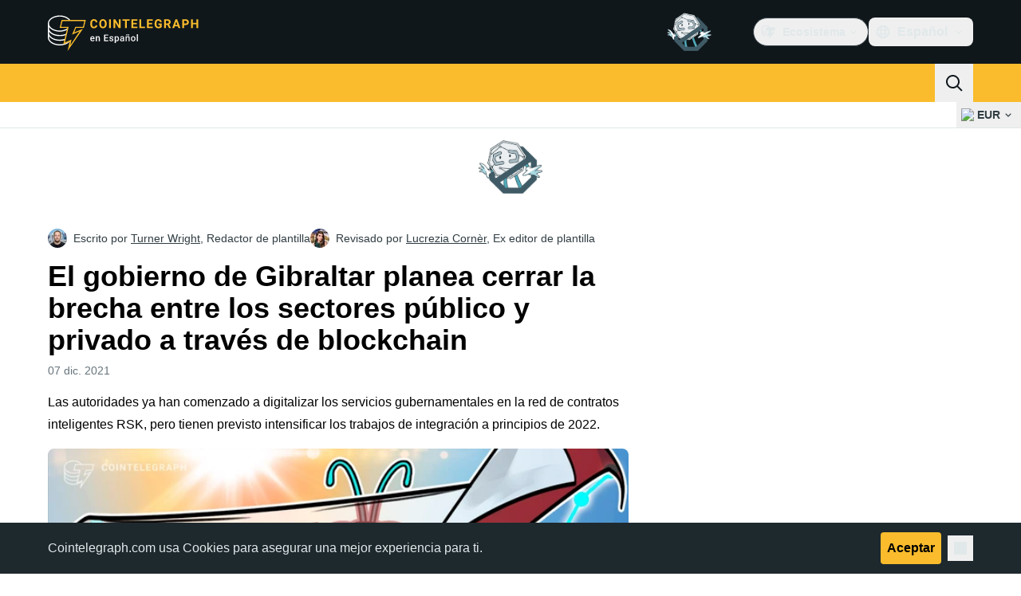

--- FILE ---
content_type: text/javascript; charset=utf-8
request_url: https://es.cointelegraph.com/_duck/ducklings/BGBF_hzw.js
body_size: -454
content:
import"./BQPnIqZ_.js";try{let e=typeof window<"u"?window:typeof global<"u"?global:typeof globalThis<"u"?globalThis:typeof self<"u"?self:{},t=new e.Error().stack;t&&(e._sentryDebugIds=e._sentryDebugIds||{},e._sentryDebugIds[t]="3eac0349-76c2-4624-82f2-a49c731412bb",e._sentryDebugIdIdentifier="sentry-dbid-3eac0349-76c2-4624-82f2-a49c731412bb")}catch{}const n=e=>({"font-medium text-ct-ds-fg-strong hover:bg-ct-ds-accent-primary-muted focus:bg-ct-ds-accent-primary-muted ui-open:bg-ct-ds-accent-primary-muted":!0,"py-2 px-1.5 text-sm":e==="md","px-5 py-3 text-base tracking-tight":e==="lg"}),s=e=>({"rounded font-medium text-ct-ds-fg-default focus:outline-none":!0,"ui-active:cursor-pointer ui-active:text-black ui-active:bg-ct-ds-accent-primary-default":!0,"px-3 py-2 text-sm":e==="md","px-4 py-2 text-base":e==="lg"}),d=()=>({"z-10 mt-2 p-1 rounded bg-ct-ds-bg-1 shadow-md ring ring-1 ring-ct-ds-border-default focus:outline-none flex flex-col flex-nowrap":!0}),o=()=>({"mx-1 mb-1 [&:nth-child(2)]:mt-4 last:mb-4":!0,"ps-4 py-2.5 text-white":!0,"flex whitespace-nowrap items-center":!0});export{s as getHeaderDropdownItemClasses,n as getHeaderMenuButtonClasses,d as getHeaderPopoverClasses,o as getTouchModalListboxOptionClasses};


--- FILE ---
content_type: text/javascript; charset=utf-8
request_url: https://es.cointelegraph.com/_duck/ducklings/CIv9QyEu.js
body_size: -374
content:
import{d as f,au as u,av as _,ar as b,b as m,c as l,o as a,ao as d,Y as p,F as s,at as g,aw as y,C as h,ax as w,D as k,a8 as x,a9 as D}from"./BQPnIqZ_.js";try{let e=typeof window<"u"?window:typeof global<"u"?global:typeof globalThis<"u"?globalThis:typeof self<"u"?self:{},t=new e.Error().stack;t&&(e._sentryDebugIds=e._sentryDebugIds||{},e._sentryDebugIds[t]="06e79c1a-69b4-4ddd-b600-7dcbfe944b22",e._sentryDebugIdIdentifier="sentry-dbid-06e79c1a-69b4-4ddd-b600-7dcbfe944b22")}catch{}const v={"data-testid":"footer-social-links"},I={class:"mb-3 text-sm font-semibold uppercase text-ct-ds-fg-subtle max-desktop:hidden","data-testid":"footer-bottom-zone-follow-us"},z={class:"flex gap-1"},S=f({__name:"FooterSocials",async setup(e){let t,n;const r=([t,n]=u(()=>_()),t=await t,n(),t),i=b(),c=m();return(B,C)=>(a(),l("div",v,[d("p",I,p(s(c).t("footer.followUs")),1),d("div",z,[(a(!0),l(g,null,y(s(r).socialsFooter,o=>(a(),h(s(w),{key:o.icon,href:o.url,rel:"nofollow",color:"default",round:"full",size:s(i).isMobileOrTablet?"sm":"lg",target:"_blank",variant:"outlined","data-testid":"footer-social-link"},{default:k(()=>[x(s(D),{class:"tablet:m-0.5",name:`logo-${o.icon}`,size:s(i).isMobile?20:24},null,8,["name","size"])]),_:2},1032,["href","size"]))),128))])]))}});export{S as _};
